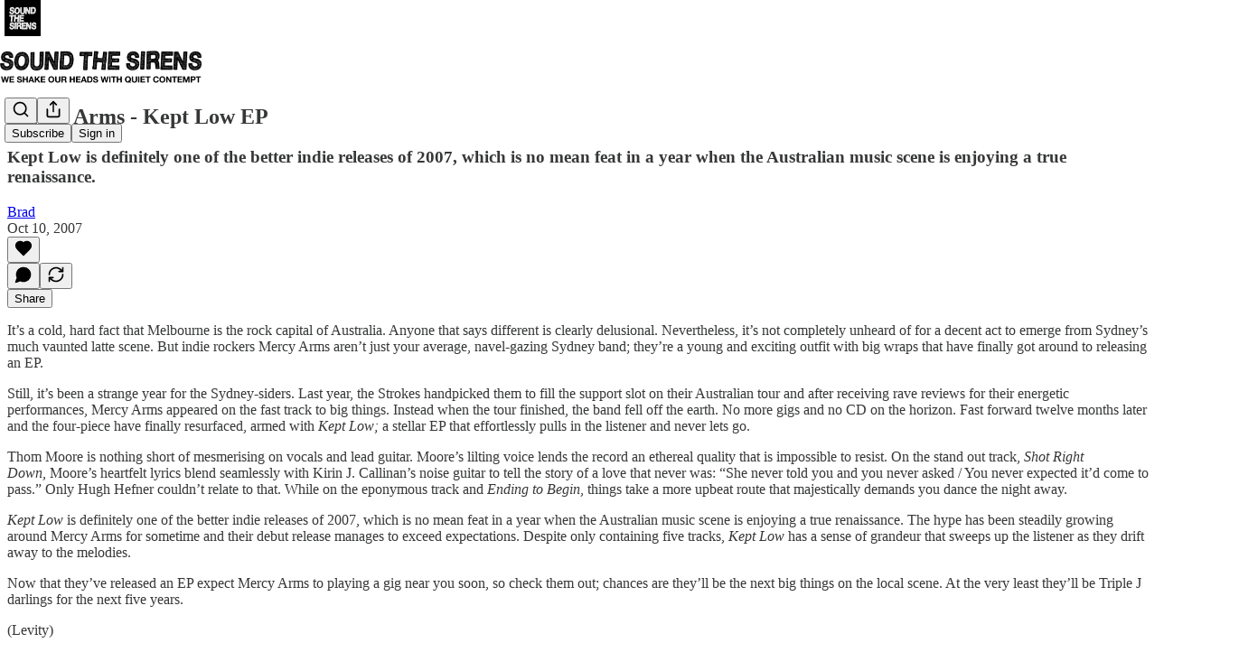

--- FILE ---
content_type: application/javascript
request_url: https://substackcdn.com/bundle/static/js/1335.6a526ba6.js
body_size: 3831
content:
(self.webpackChunksubstack=self.webpackChunksubstack||[]).push([["1335"],{17159:function(e,t,r){"use strict";var n=r(49705).Buffer;let i={},u=i.hasOwnProperty,o=(e,t)=>{for(let r in e)u.call(e,r)&&t(r,e[r])},c=e=>"\\u"+("0000"+e).slice(-4),a=(e,t)=>{let r=e.toString(16);return t?r:r.toUpperCase()},s=i.toString,l=Array.isArray,f={"\\":"\\\\","\b":"\\b","\f":"\\f","\n":"\\n","\r":"\\r","	":"\\t"},p=/[\\\b\f\n\r\t]/,h=/[0-9]/,d=/[\xA0\u1680\u2000-\u200A\u2028\u2029\u202F\u205F\u3000]/,y=/([\uD800-\uDBFF][\uDC00-\uDFFF])|([\uD800-\uDFFF])|(['"`])|[^]/g,v=/([\uD800-\uDBFF][\uDC00-\uDFFF])|([\uD800-\uDFFF])|(['"`])|[^ !#-&\(-\[\]-_a-~]/g,b=(e,t)=>{let r,i,u=()=>{w=A,++t.indentLevel,A=t.indent.repeat(t.indentLevel)},m={escapeEverything:!1,minimal:!1,isScriptContext:!1,quotes:"single",wrap:!1,es6:!1,json:!1,compact:!0,lowercaseHex:!1,numbers:"decimal",indent:"	",indentLevel:0,__inline1__:!1,__inline2__:!1},g=t&&t.json;g&&(m.quotes="double",m.wrap=!0),"single"!=(!(D=t)||o(D,(e,t)=>{m[e]=t}),t=m).quotes&&"double"!=t.quotes&&"backtick"!=t.quotes&&(t.quotes="single");let k="double"==t.quotes?'"':"backtick"==t.quotes?"`":"'",_=t.compact,x=t.lowercaseHex,A=t.indent.repeat(t.indentLevel),w="",j=t.__inline1__,M=t.__inline2__,C=_?"":"\n",F=!0,S="binary"==t.numbers,O="octal"==t.numbers,q="decimal"==t.numbers,E="hexadecimal"==t.numbers;if(g&&e&&"function"==typeof e.toJSON&&(e=e.toJSON()),"string"!=typeof(i=e)&&"[object String]"!=s.call(i)){let i,c,a,f;if(i=e,"[object Map]"==s.call(i))return 0==e.size?"new Map()":(_||(t.__inline1__=!0,t.__inline2__=!1),"new Map("+b(Array.from(e),t)+")");if(c=e,"[object Set]"==s.call(c))return 0==e.size?"new Set()":"new Set("+b(Array.from(e),t)+")";if(a=e,"function"==typeof n&&n.isBuffer(a))return 0==e.length?"Buffer.from([])":"Buffer.from("+b(Array.from(e),t)+")";if(l(e)){r=[],t.wrap=!0,j&&(t.__inline1__=!1,t.__inline2__=!0),M||u();var D,N=e,L=e=>{F=!1,M&&(t.__inline2__=!1),r.push((_||M?"":A)+b(e,t))};let n=N.length,i=-1;for(;++i<n;)L(N[i]);return F?"[]":M?"["+r.join(", ")+"]":"["+C+r.join(","+C)+C+(_?"":w)+"]"}if("number"==typeof(f=e)||"[object Number]"==s.call(f)||"bigint"==typeof e){let t;if(g)return JSON.stringify(Number(e));if(q)t=String(e);else if(E){let r=e.toString(16);x||(r=r.toUpperCase()),t="0x"+r}else S?t="0b"+e.toString(2):O&&(t="0o"+e.toString(8));return"bigint"==typeof e?t+"n":t}{let n;if("bigint"==typeof e)return g?JSON.stringify(Number(e)):e+"n";return(n=e,"[object Object]"==s.call(n))?(r=[],t.wrap=!0,u(),o(e,(e,n)=>{F=!1,r.push((_?"":A)+b(e,t)+":"+(_?"":" ")+b(n,t))}),F)?"{}":"{"+C+r.join(","+C)+C+(_?"":w)+"}":g?JSON.stringify(e)||"null":String(e)}}let B=t.escapeEverything?y:v;return r=e.replace(B,(e,r,n,i,u,o)=>{if(r){if(t.minimal)return r;let e=r.charCodeAt(0),n=r.charCodeAt(1);return t.es6?"\\u{"+a((e-55296)*1024+n-56320+65536,x)+"}":c(a(e,x))+c(a(n,x))}if(n)return c(a(n.charCodeAt(0),x));if("\0"==e&&!g&&!h.test(o.charAt(u+1)))return"\\0";if(i)return i==k||t.escapeEverything?"\\"+i:i;if(p.test(e))return f[e];if(t.minimal&&!d.test(e))return e;let s=a(e.charCodeAt(0),x);return g||s.length>2?c(s):"\\x"+("00"+s).slice(-2)}),"`"==k&&(r=r.replace(/\$\{/g,"\\${")),t.isScriptContext&&(r=r.replace(/<\/(script|style)/gi,"<\\/$1").replace(/<!--/g,g?"\\u003C!--":"\\x3C!--")),t.wrap&&(r=k+r+k),r};b.version="3.0.2",e.exports=b},18567:function(e,t,r){var n=r(23007),i=r(7410);e.exports=function(e){return i(n(e))}},4171:function(e,t,r){var n=r(7410),i=r(35880);e.exports=function(e){return n(i(e))}},73893:function(e,t,r){var n=r(9325),i=r(61489),u=r(99374),o=r(13222),c=n.isFinite,a=Math.min;e.exports=function(e){var t=Math[e];return function(e,r){if(e=u(e),(r=null==r?0:a(i(r),292))&&c(e)){var n=(o(e)+"e").split("e");return+((n=(o(t(n[0]+"e"+(+n[1]+r)))+"e").split("e"))[0]+"e"+(n[1]-r))}return t(e)}}},7410:function(e,t,r){var n=r(13195);e.exports=function(e,t){var r=-1,i=e.length,u=i-1;for(t=void 0===t?i:t;++r<t;){var o=n(r,u),c=e[o];e[o]=e[r],e[r]=c}return e.length=t,e}},14792:function(e,t,r){var n=r(13222),i=r(55808);e.exports=function(e){return i(n(e).toLowerCase())}},78659:function(e,t,r){var n=r(87133),i=r(99374);e.exports=function(e,t,r){return void 0===r&&(r=t,t=void 0),void 0!==r&&(r=(r=i(r))==r?r:0),void 0!==t&&(t=(t=i(t))==t?t:0),n(i(e),t,r)}},62193:function(e,t,r){var n=r(88984),i=r(5861),u=r(72428),o=r(56449),c=r(64894),a=r(3656),s=r(55527),l=r(37167),f=Object.prototype.hasOwnProperty;e.exports=function(e){if(null==e)return!0;if(c(e)&&(o(e)||"string"==typeof e||"function"==typeof e.splice||a(e)||l(e)||u(e)))return!e.length;var t=i(e);if("[object Map]"==t||"[object Set]"==t)return!e.size;if(s(e))return!n(e).length;for(var r in e)if(f.call(e,r))return!1;return!0}},68090:function(e){e.exports=function(e){var t=null==e?0:e.length;return t?e[t-1]:void 0}},36049:function(e,t,r){var n=r(18567),i=r(4171),u=r(56449);e.exports=function(e){return(u(e)?n:i)(e)}},91648:function(e,t,r){var n=r(83915),i=r(69302),u=r(83693);e.exports=i(function(e,t){return u(e)?n(e,t):[]})},3831:function(e,t,r){"use strict";r.d(t,{A:()=>n});let n=(0,r(81315).A)("archive",[["rect",{width:"20",height:"5",x:"2",y:"3",rx:"1",key:"1wp1u1"}],["path",{d:"M4 8v11a2 2 0 0 0 2 2h12a2 2 0 0 0 2-2V8",key:"1s80jp"}],["path",{d:"M10 12h4",key:"a56b0p"}]])},98645:function(e,t,r){"use strict";r.d(t,{A:()=>n});let n=(0,r(81315).A)("arrow-up-down",[["path",{d:"m21 16-4 4-4-4",key:"f6ql7i"}],["path",{d:"M17 20V4",key:"1ejh1v"}],["path",{d:"m3 8 4-4 4 4",key:"11wl7u"}],["path",{d:"M7 4v16",key:"1glfcx"}]])},24472:function(e,t,r){"use strict";r.d(t,{A:()=>n});let n=(0,r(81315).A)("circle-user-round",[["path",{d:"M18 20a6 6 0 0 0-12 0",key:"1qehca"}],["circle",{cx:"12",cy:"10",r:"4",key:"1h16sb"}],["circle",{cx:"12",cy:"12",r:"10",key:"1mglay"}]])},28541:function(e,t,r){"use strict";r.d(t,{A:()=>n});let n=(0,r(81315).A)("cross",[["path",{d:"M4 9a2 2 0 0 0-2 2v2a2 2 0 0 0 2 2h4a1 1 0 0 1 1 1v4a2 2 0 0 0 2 2h2a2 2 0 0 0 2-2v-4a1 1 0 0 1 1-1h4a2 2 0 0 0 2-2v-2a2 2 0 0 0-2-2h-4a1 1 0 0 1-1-1V4a2 2 0 0 0-2-2h-2a2 2 0 0 0-2 2v4a1 1 0 0 1-1 1z",key:"1xbrqy"}]])},7050:function(e,t,r){"use strict";r.d(t,{A:()=>n});let n=(0,r(81315).A)("radio-tower",[["path",{d:"M4.9 16.1C1 12.2 1 5.8 4.9 1.9",key:"s0qx1y"}],["path",{d:"M7.8 4.7a6.14 6.14 0 0 0-.8 7.5",key:"1idnkw"}],["circle",{cx:"12",cy:"9",r:"2",key:"1092wv"}],["path",{d:"M16.2 4.8c2 2 2.26 5.11.8 7.47",key:"ojru2q"}],["path",{d:"M19.1 1.9a9.96 9.96 0 0 1 0 14.1",key:"rhi7fg"}],["path",{d:"M9.5 18h5",key:"mfy3pd"}],["path",{d:"m8 22 4-11 4 11",key:"25yftu"}]])},30622:function(e,t,r){"use strict";r.d(t,{A:()=>n});let n=(0,r(81315).A)("user-round-minus",[["path",{d:"M2 21a8 8 0 0 1 13.292-6",key:"bjp14o"}],["circle",{cx:"10",cy:"8",r:"5",key:"o932ke"}],["path",{d:"M22 19h-6",key:"vcuq98"}]])},70416:function(e,t,r){"use strict";r.d(t,{A:()=>n});let n=(0,r(81315).A)("user-round-plus",[["path",{d:"M2 21a8 8 0 0 1 13.292-6",key:"bjp14o"}],["circle",{cx:"10",cy:"8",r:"5",key:"o932ke"}],["path",{d:"M19 16v6",key:"tddt3s"}],["path",{d:"M22 19h-6",key:"vcuq98"}]])},97541:function(e,t,r){"use strict";t.Match=void 0;var n=Object.assign||function(e){for(var t=1;t<arguments.length;t++){var r=arguments[t];for(var n in r)Object.prototype.hasOwnProperty.call(r,n)&&(e[n]=r[n])}return e},i=r(50172),u=r(99862);function o(e,t){if(!e)throw ReferenceError("this hasn't been initialised - super() hasn't been called");return t&&("object"==typeof t||"function"==typeof t)?t:e}var c=t.Match=function(e){if("function"!=typeof e&&null!==e)throw TypeError("Super expression must either be null or a function, not "+typeof e);function t(){var r,n;if(!(this instanceof t))throw TypeError("Cannot call a class as a function");for(var i=arguments.length,u=Array(i),c=0;c<i;c++)u[c]=arguments[c];return r=n=o(this,e.call.apply(e,[this].concat(u))),n.update=function(e){n.nextUrl=e,n.setState({})},o(n,r)}return t.prototype=Object.create(e&&e.prototype,{constructor:{value:t,enumerable:!1,writable:!0,configurable:!0}}),e&&(Object.setPrototypeOf?Object.setPrototypeOf(t,e):t.__proto__=e),t.prototype.componentDidMount=function(){u.subscribers.push(this.update)},t.prototype.componentWillUnmount=function(){u.subscribers.splice(u.subscribers.indexOf(this.update)>>>0,1)},t.prototype.render=function(e){var t=this.nextUrl||(0,u.getCurrentUrl)(),r=t.replace(/\?.+$/,"");return this.nextUrl=null,e.children({url:t,path:r,matches:!1!==(0,u.exec)(r,e.path,{})})},t}(i.Component);c.Link=function(e){var t=e.activeClassName,r=e.path,o=function(e,t){var r={};for(var n in e)!(t.indexOf(n)>=0)&&Object.prototype.hasOwnProperty.call(e,n)&&(r[n]=e[n]);return r}(e,["activeClassName","path"]);return(0,i.h)(c,{path:r||o.href},function(e){var r=e.matches;return(0,i.h)(u.Link,n({},o,{class:[o.class||o.className,r&&t].filter(Boolean).join(" ")}))})}},77849:function(e,t,r){"use strict";r.d(t,{V:()=>u,m:()=>o});var n=r(17402),i=r(66405);function u(){var e=(0,n.useState)(!1),t=e[0],r=e[1],u=(0,n.useRef)(null);(0,n.useEffect)(function(){var e=function(){r(i.A.fullscreenElement===u.current)};return i.A.addEventListener("fullscreenchange",e),function(){return i.A.removeEventListener("fullscreenchange",e)}},[]);var o=(0,n.useCallback)(function(){return i.A.fullscreenElement?i.A.exitFullscreen().then(function(){return i.A.requestFullscreen(u.current)}):u.current?i.A.requestFullscreen(u.current):void 0},[]),c=(0,n.useCallback)(function(){return i.A.fullscreenElement===u.current?i.A.exitFullscreen():Promise.resolve()},[]);return(0,n.useMemo)(function(){return{active:t,enter:o,exit:c,node:u}},[t,o,c])}var o=function(e){var t=e.handle,r=e.onChange,i=e.children,u=e.className,o=[];return u&&o.push(u),o.push("fullscreen"),t.active&&o.push("fullscreen-enabled"),(0,n.useEffect)(function(){r&&r(t.active,t)},[t.active]),n.default.createElement("div",{className:o.join(" "),ref:t.node,style:t.active?{height:"100%",width:"100%"}:void 0},i)}}}]);

--- FILE ---
content_type: application/javascript
request_url: https://substackcdn.com/bundle/static/js/1178.bd74b55e.js
body_size: 1528
content:
"use strict";(self.webpackChunksubstack=self.webpackChunksubstack||[]).push([["1178"],{40972:function(e,t,r){r.d(t,{A:()=>n});let n=(0,r(81315).A)("ban",[["circle",{cx:"12",cy:"12",r:"10",key:"1mglay"}],["path",{d:"m4.9 4.9 14.2 14.2",key:"1m5liu"}]])},6218:function(e,t,r){r.d(t,{N:()=>s});var n=r(17402),l=r(94341);function o(e,t){if("function"==typeof e)return e(t);null!=e&&(e.current=t)}function u(...e){return t=>{let r=!1,n=e.map(e=>{let n=o(e,t);return r||"function"!=typeof n||(r=!0),n});if(r)return()=>{for(let t=0;t<n.length;t++){let r=n[t];"function"==typeof r?r():o(e[t],null)}}}}function i(...e){return n.useCallback(u(...e),e)}function a(e){var t;let r,o=(t=e,(r=n.forwardRef((e,t)=>{let{children:r,...l}=e;if(n.isValidElement(r)){var o;let e,i,a=(o=r,(i=(e=Object.getOwnPropertyDescriptor(o.props,"ref")?.get)&&"isReactWarning"in e&&e.isReactWarning)?o.ref:(i=(e=Object.getOwnPropertyDescriptor(o,"ref")?.get)&&"isReactWarning"in e&&e.isReactWarning)?o.props.ref:o.props.ref||o.ref),c=function(e,t){let r={...t};for(let n in t){let l=e[n],o=t[n];/^on[A-Z]/.test(n)?l&&o?r[n]=(...e)=>{let t=o(...e);return l(...e),t}:l&&(r[n]=l):"style"===n?r[n]={...l,...o}:"className"===n&&(r[n]=[l,o].filter(Boolean).join(" "))}return{...e,...r}}(l,r.props);return r.type!==n.Fragment&&(c.ref=t?u(t,a):a),n.cloneElement(r,c)}return n.Children.count(r)>1?n.Children.only(null):null})).displayName=`${t}.SlotClone`,r),i=n.forwardRef((e,t)=>{let{children:r,...u}=e,i=n.Children.toArray(r),a=i.find(f);if(a){let e=a.props.children,r=i.map(t=>t!==a?t:n.Children.count(e)>1?n.Children.only(null):n.isValidElement(e)?e.props.children:null);return(0,l.Y)(o,{...u,ref:t,children:n.isValidElement(e)?n.cloneElement(e,void 0,r):null})}return(0,l.Y)(o,{...u,ref:t,children:r})});return i.displayName=`${e}.Slot`,i}var c=Symbol("radix.slottable");function f(e){return n.isValidElement(e)&&"function"==typeof e.type&&"__radixId"in e.type&&e.type.__radixId===c}function s(e){let t=e+"CollectionProvider",[r,o]=function(e,t=[]){let r=[],o=()=>{let t=r.map(e=>n.createContext(e));return function(r){let l=r?.[e]||t;return n.useMemo(()=>({[`__scope${e}`]:{...r,[e]:l}}),[r,l])}};return o.scopeName=e,[function(t,o){let u=n.createContext(o),i=r.length;r=[...r,o];let a=t=>{let{scope:r,children:o,...a}=t,c=r?.[e]?.[i]||u,f=n.useMemo(()=>a,Object.values(a));return(0,l.Y)(c.Provider,{value:f,children:o})};return a.displayName=t+"Provider",[a,function(r,l){let a=l?.[e]?.[i]||u,c=n.useContext(a);if(c)return c;if(void 0!==o)return o;throw Error(`\`${r}\` must be used within \`${t}\``)}]},function(...e){let t=e[0];if(1===e.length)return t;let r=()=>{let r=e.map(e=>({useScope:e(),scopeName:e.scopeName}));return function(e){let l=r.reduce((t,{useScope:r,scopeName:n})=>{let l=r(e)[`__scope${n}`];return{...t,...l}},{});return n.useMemo(()=>({[`__scope${t.scopeName}`]:l}),[l])}};return r.scopeName=t.scopeName,r}(o,...t)]}(t),[u,c]=r(t,{collectionRef:{current:null},itemMap:new Map}),f=e=>{let{scope:t,children:r}=e,o=n.default.useRef(null),i=n.default.useRef(new Map).current;return(0,l.Y)(u,{scope:t,itemMap:i,collectionRef:o,children:r})};f.displayName=t;let s=e+"CollectionSlot",p=a(s),d=n.default.forwardRef((e,t)=>{let{scope:r,children:n}=e,o=i(t,c(s,r).collectionRef);return(0,l.Y)(p,{ref:o,children:n})});d.displayName=s;let m=e+"CollectionItemSlot",y="data-radix-collection-item",C=a(m),h=n.default.forwardRef((e,t)=>{let{scope:r,children:o,...u}=e,a=n.default.useRef(null),f=i(t,a),s=c(m,r);return n.default.useEffect(()=>(s.itemMap.set(a,{ref:a,...u}),()=>void s.itemMap.delete(a))),(0,l.Y)(C,{...{[y]:""},ref:f,children:o})});return h.displayName=m,[{Provider:f,Slot:d,ItemSlot:h},function(t){let r=c(e+"CollectionConsumer",t);return n.default.useCallback(()=>{let e=r.collectionRef.current;if(!e)return[];let t=Array.from(e.querySelectorAll(`[${y}]`));return Array.from(r.itemMap.values()).sort((e,r)=>t.indexOf(e.ref.current)-t.indexOf(r.ref.current))},[r.collectionRef,r.itemMap])},o]}}}]);